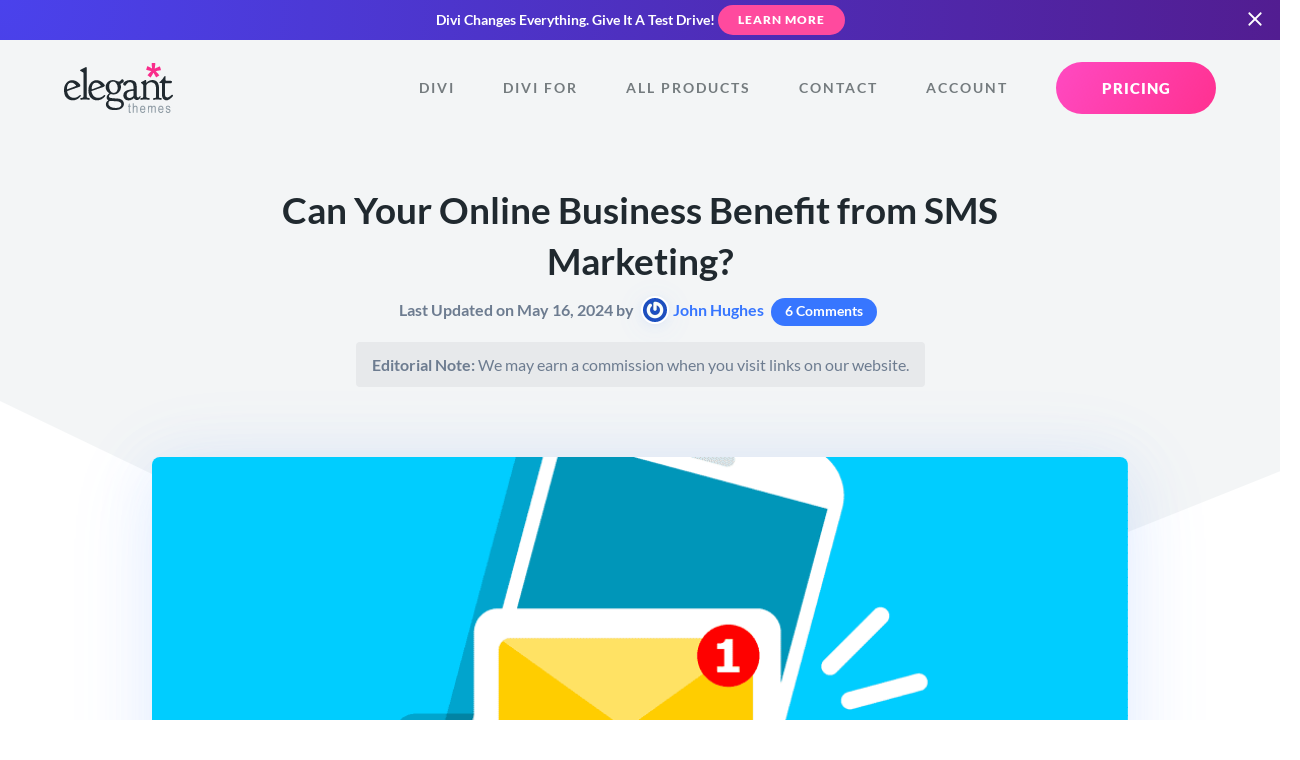

--- FILE ---
content_type: application/javascript
request_url: https://www.elegantthemes.com/js/tracking-delayed.js?ver=6.87
body_size: 1350
content:
// Facebook
!function(f,b,e,v,n,t,s){if(f.fbq)return;n=f.fbq=function(){n.callMethod?
n.callMethod.apply(n,arguments):n.queue.push(arguments)};if(!f._fbq)f._fbq=n;
n.push=n;n.loaded=!0;n.version='2.0';n.queue=[];t=b.createElement(e);t.async=!0;
t.src=v;s=b.getElementsByTagName(e)[0];s.parentNode.insertBefore(t,s)}(window,
document,'script','https://connect.facebook.net/en_US/fbevents.js');
fbq('init', '967149496645973');
fbq('track', "PageView");

// Twitter
!function(e,t,n,s,u,a){e.twq||(s=e.twq=function(){s.exe?s.exe.apply(s,arguments):s.queue.push(arguments);
},s.version='1.1',s.queue=[],u=t.createElement(n),u.async=!0,u.src='https://static.ads-twitter.com/uwt.js',
a=t.getElementsByTagName(n)[0],a.parentNode.insertBefore(u,a))}(window,document,'script');
twq('config','o0xq6');

// Microsoft
(function(w,d,t,r,u){var f,n,i;
w[u]=w[u]||[],f=function(){var o={ti:"137019739"};
o.q=w[u],w[u]=new UET(o),w[u].push("pageLoad")},n=d.createElement(t),n.src=r,n.async=1,n.onload=n.onreadystatechange=function(){var s=this.readyState;
s&&s!=="loaded"&&s!=="complete"||(f(),n.onload=n.onreadystatechange=null)},i=d.getElementsByTagName(t)[0],i.parentNode.insertBefore(n,i)})(window,document,"script","//bat.bing.com/bat.js","uetq");

// Reddit
!function(w,d){if(!w.rdt){var p=w.rdt=function(){p.sendEvent?p.sendEvent.apply(p,arguments):p.callQueue.push(arguments)};p.callQueue=[];var t=d.createElement("script");t.src="https://www.redditstatic.com/ads/pixel.js",t.async=!0;var s=d.getElementsByTagName("script")[0];s.parentNode.insertBefore(t,s)}}(window,document);rdt('init','t2_7v0jxedd');rdt('track', 'PageVisit');

// LinkedIn
_linkedin_partner_id = "3661436";
window._linkedin_data_partner_ids = window._linkedin_data_partner_ids || [];
window._linkedin_data_partner_ids.push(_linkedin_partner_id);
(function(l) {
if (!l){window.lintrk = function(a,b){window.lintrk.q.push([a,b])};
window.lintrk.q=[]}
var s = document.getElementsByTagName("script")[0];
var b = document.createElement("script");
b.type = "text/javascript";b.async = true;
b.src = "https://snap.licdn.com/li.lms-analytics/insight.min.js";
s.parentNode.insertBefore(b, s);})(window.lintrk);

// Quora
!function(q,e,v,n,t,s){if(q.qp) return; n=q.qp=function(){n.qp?n.qp.apply(n,arguments):n.queue.push(arguments);}; n.queue=[];t=document.createElement(e);t.async=!0;t.src=v; s=document.getElementsByTagName(e)[0]; s.parentNode.insertBefore(t,s);}(window, 'script', 'https://a.quora.com/qevents.js');
qp('init', '269de845c3d245e6b9286d6522cd81c0');
qp('track', 'ViewContent');

// Pinterest
!function(e){if(!window.pintrk){window.pintrk = function () {
window.pintrk.queue.push(Array.prototype.slice.call(arguments))};var
n=window.pintrk;n.queue=[],n.version="3.0";var
t=document.createElement("script");t.async=!0,t.src=e;var
r=document.getElementsByTagName("script")[0];
r.parentNode.insertBefore(t,r)}}("https://s.pinimg.com/ct/core.js");
pintrk('load', '2613603455357', {em: '<user_email_address>'});
pintrk('page');

// Taboola
window._tfa = window._tfa || [];
window._tfa.push({notify: 'event', name: 'page_view', id: 1431603});
!function (t, f, a, x) {
       if (!document.getElementById(x)) {
          t.async = 1;t.src = a;t.id=x;f.parentNode.insertBefore(t, f);
       }
}(document.createElement('script'),
document.getElementsByTagName('script')[0],
'//cdn.taboola.com/libtrc/unip/1431603/tfa.js',
'tb_tfa_script');

// Outbrain
!function(_window, _document) {
var OB_ADV_ID = '0033bb546ef38e2da393ff024b77ae96f3';
if (_window.obApi) {
  var toArray = function(object) {
    return Object.prototype.toString.call(object) === '[object Array]' ? object : [object];
  };
  _window.obApi.marketerId = toArray(_window.obApi.marketerId).concat(toArray(OB_ADV_ID));
  return;
}
var api = _window.obApi = function() {
  api.dispatch ? api.dispatch.apply(api, arguments) : api.queue.push(arguments);
};
api.version = '1.1';
api.loaded = true;
api.marketerId = OB_ADV_ID;
api.queue = [];
var tag = _document.createElement('script');
tag.async = true;
tag.src = '//amplify.outbrain.com/cp/obtp.js';
tag.type = 'text/javascript';
var script = _document.getElementsByTagName('script')[0];
script.parentNode.insertBefore(tag, script);
}(window, document);
obApi('track', 'PAGE_VIEW');

// ClickCease
var script = document.createElement('script');
script.async = true; script.type = 'text/javascript';
var target = 'https://www.clickcease.com/monitor/stat.js';
script.src = target;var elem = document.head;elem.appendChild(script);

// Process optional delayed inline scripts
if ( typeof window.et_tracking_delayed_scripts === 'function' ) {
  window.et_tracking_delayed_scripts();
}

--- FILE ---
content_type: image/svg+xml
request_url: https://www.elegantthemes.com/images/icons/select-arrow.svg
body_size: 41497
content:
<svg width="12" height="7" viewBox="0 0 12 7" fill="none" xmlns="http://www.w3.org/2000/svg" xmlns:xlink="http://www.w3.org/1999/xlink">
<rect width="12" height="6.8368" fill="url(#pattern0)"/>
<defs>
<pattern id="pattern0" patternContentUnits="objectBoundingBox" width="1" height="1">
<use xlink:href="#image0_8_596" transform="scale(0.00074184 0.00130208)"/>
</pattern>
<image id="image0_8_596" width="1348" height="768" xlink:href="[data-uri]"/>
</defs>
</svg>
